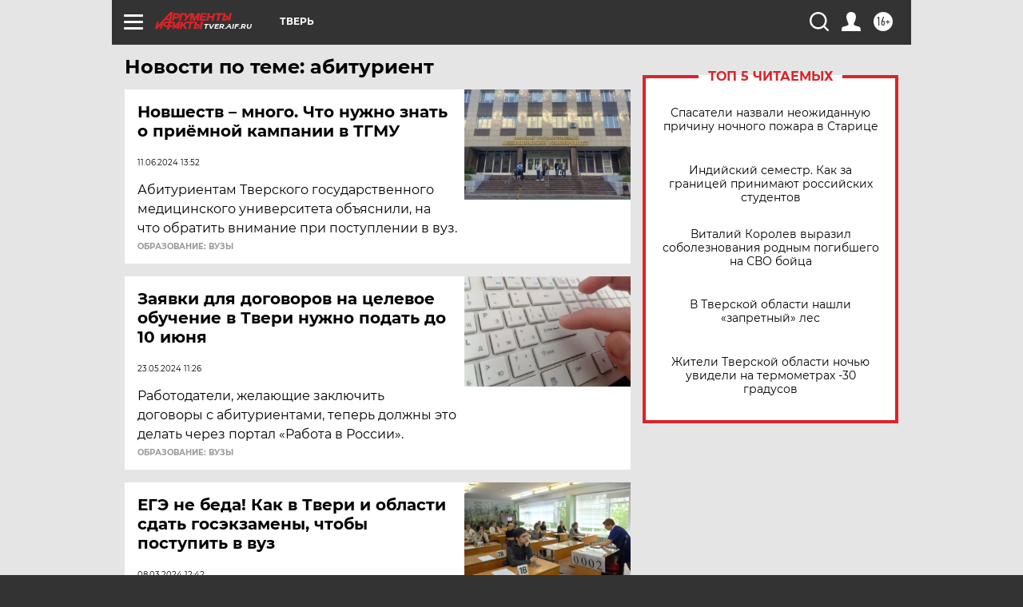

--- FILE ---
content_type: text/html; charset=UTF-8
request_url: https://tver.aif.ru/tag/abiturijent
body_size: 18142
content:
<!DOCTYPE html>
<!--[if IE 8]><html class="ie8"> <![endif]-->
<!--[if gt IE 8]><!--><html lang="ru"> <!--<![endif]-->
<head>
    <!-- created_at 26-01-2026 04:39:59 -->
    <script>
        window.isIndexPage = 0;
        window.isMobileBrowser = 0;
        window.disableSidebarCut = 1;
        window.bannerDebugMode = 0;
    </script>

                
                                    <meta http-equiv="Content-Type" content="text/html; charset=utf-8" >
<meta name="format-detection" content="telephone=no" >
<meta name="viewport" content="width=device-width, user-scalable=no, initial-scale=1.0, maximum-scale=1.0, minimum-scale=1.0" >
<meta http-equiv="X-UA-Compatible" content="IE=edge,chrome=1" >
<meta name="HandheldFriendly" content="true" >
<meta name="format-detection" content="telephone=no" >
<meta name="theme-color" content="#ffffff" >
<meta name="description" content="абитуриент — самые актуальные и последние новости сегодня. Будьте в курсе главных свежих новостных событий дня и последнего часа, фото и видео репортажей на сайте Аргументы и Факты." >
<meta name="facebook-domain-verification" content="jiqbwww7rrqnwzjkizob7wrpmgmwq3" >
        <title>абитуриент — последние новости сегодня | АиФ Тверь</title>    <link rel="shortcut icon" type="image/x-icon" href="/favicon.ico" />
    <link rel="icon" type="image/svg+xml" href="/favicon.svg">
    
    <link rel="preload" href="/redesign2018/fonts/montserrat-v15-latin-ext_latin_cyrillic-ext_cyrillic-regular.woff2" as="font" type="font/woff2" crossorigin>
    <link rel="preload" href="/redesign2018/fonts/montserrat-v15-latin-ext_latin_cyrillic-ext_cyrillic-italic.woff2" as="font" type="font/woff2" crossorigin>
    <link rel="preload" href="/redesign2018/fonts/montserrat-v15-latin-ext_latin_cyrillic-ext_cyrillic-700.woff2" as="font" type="font/woff2" crossorigin>
    <link rel="preload" href="/redesign2018/fonts/montserrat-v15-latin-ext_latin_cyrillic-ext_cyrillic-700italic.woff2" as="font" type="font/woff2" crossorigin>
    <link rel="preload" href="/redesign2018/fonts/montserrat-v15-latin-ext_latin_cyrillic-ext_cyrillic-800.woff2" as="font" type="font/woff2" crossorigin>
    <link href="https://tver.aif.ru/tag/abiturijent" rel="canonical" >
<link href="https://tver.aif.ru/redesign2018/css/style.css?5a7" media="all" rel="stylesheet" type="text/css" >
<link href="https://tver.aif.ru/img/icon/apple_touch_icon_57x57.png?5a7" rel="apple-touch-icon" sizes="57x57" >
<link href="https://tver.aif.ru/img/icon/apple_touch_icon_114x114.png?5a7" rel="apple-touch-icon" sizes="114x114" >
<link href="https://tver.aif.ru/img/icon/apple_touch_icon_72x72.png?5a7" rel="apple-touch-icon" sizes="72x72" >
<link href="https://tver.aif.ru/img/icon/apple_touch_icon_144x144.png?5a7" rel="apple-touch-icon" sizes="144x144" >
<link href="https://tver.aif.ru/img/icon/apple-touch-icon.png?5a7" rel="apple-touch-icon" sizes="180x180" >
<link href="https://tver.aif.ru/img/icon/favicon-32x32.png?5a7" rel="icon" type="image/png" sizes="32x32" >
<link href="https://tver.aif.ru/img/icon/favicon-16x16.png?5a7" rel="icon" type="image/png" sizes="16x16" >
<link href="https://tver.aif.ru/img/manifest.json?5a7" rel="manifest" >
<link href="https://tver.aif.ru/img/safari-pinned-tab.svg?5a7" rel="mask-icon" color="#d55b5b" >
<link href="https://ads.betweendigital.com" rel="preconnect" crossorigin="" >
        <script type="text/javascript">
    //<!--
    var isRedesignPage = true;    //-->
</script>
<script type="text/javascript" src="https://tver.aif.ru/js/output/jquery.min.js?5a7"></script>
<script type="text/javascript" src="https://tver.aif.ru/js/output/header_scripts.js?5a7"></script>
<script type="text/javascript">
    //<!--
    var _sf_startpt=(new Date()).getTime()    //-->
</script>
<script type="text/javascript" src="https://yastatic.net/s3/passport-sdk/autofill/v1/sdk-suggest-with-polyfills-latest.js?5a7"></script>
<script type="text/javascript">
    //<!--
    window.YandexAuthParams = {"oauthQueryParams":{"client_id":"b104434ccf5a4638bdfe8a9101264f3c","response_type":"code","redirect_uri":"https:\/\/aif.ru\/oauth\/yandex\/callback"},"tokenPageOrigin":"https:\/\/aif.ru"};    //-->
</script>
<script type="text/javascript">
    //<!--
    function AdFox_getWindowSize() {
    var winWidth,winHeight;
	if( typeof( window.innerWidth ) == 'number' ) {
		//Non-IE
		winWidth = window.innerWidth;
		winHeight = window.innerHeight;
	} else if( document.documentElement && ( document.documentElement.clientWidth || document.documentElement.clientHeight ) ) {
		//IE 6+ in 'standards compliant mode'
		winWidth = document.documentElement.clientWidth;
		winHeight = document.documentElement.clientHeight;
	} else if( document.body && ( document.body.clientWidth || document.body.clientHeight ) ) {
		//IE 4 compatible
		winWidth = document.body.clientWidth;
		winHeight = document.body.clientHeight;
	}
	return {"width":winWidth, "height":winHeight};
}//END function AdFox_getWindowSize

function AdFox_getElementPosition(elemId){
    var elem;
    
    if (document.getElementById) {
		elem = document.getElementById(elemId);
	}
	else if (document.layers) {
		elem = document.elemId;
	}
	else if (document.all) {
		elem = document.all.elemId;
	}
    var w = elem.offsetWidth;
    var h = elem.offsetHeight;	
    var l = 0;
    var t = 0;
	
    while (elem)
    {
        l += elem.offsetLeft;
        t += elem.offsetTop;
        elem = elem.offsetParent;
    }

    return {"left":l, "top":t, "width":w, "height":h};
} //END function AdFox_getElementPosition

function AdFox_getBodyScrollTop(){
	return self.pageYOffset || (document.documentElement && document.documentElement.scrollTop) || (document.body && document.body.scrollTop);
} //END function AdFox_getBodyScrollTop

function AdFox_getBodyScrollLeft(){
	return self.pageXOffset || (document.documentElement && document.documentElement.scrollLeft) || (document.body && document.body.scrollLeft);
}//END function AdFox_getBodyScrollLeft

function AdFox_Scroll(elemId,elemSrc){
   var winPos = AdFox_getWindowSize();
   var winWidth = winPos.width;
   var winHeight = winPos.height;
   var scrollY = AdFox_getBodyScrollTop();
   var scrollX =  AdFox_getBodyScrollLeft();
   var divId = 'AdFox_banner_'+elemId;
   var ltwhPos = AdFox_getElementPosition(divId);
   var lPos = ltwhPos.left;
   var tPos = ltwhPos.top;

   if(scrollY+winHeight+5 >= tPos && scrollX+winWidth+5 >= lPos){
      AdFox_getCodeScript(1,elemId,elemSrc);
	  }else{
	     setTimeout('AdFox_Scroll('+elemId+',"'+elemSrc+'");',100);
	  }
}//End function AdFox_Scroll    //-->
</script>
<script type="text/javascript">
    //<!--
    function AdFox_SetLayerVis(spritename,state){
   document.getElementById(spritename).style.visibility=state;
}

function AdFox_Open(AF_id){
   AdFox_SetLayerVis('AdFox_DivBaseFlash_'+AF_id, "hidden");
   AdFox_SetLayerVis('AdFox_DivOverFlash_'+AF_id, "visible");
}

function AdFox_Close(AF_id){
   AdFox_SetLayerVis('AdFox_DivOverFlash_'+AF_id, "hidden");
   AdFox_SetLayerVis('AdFox_DivBaseFlash_'+AF_id, "visible");
}

function AdFox_getCodeScript(AF_n,AF_id,AF_src){
   var AF_doc;
   if(AF_n<10){
      try{
	     if(document.all && !window.opera){
		    AF_doc = window.frames['AdFox_iframe_'+AF_id].document;
			}else if(document.getElementById){
			         AF_doc = document.getElementById('AdFox_iframe_'+AF_id).contentDocument;
					 }
		 }catch(e){}
    if(AF_doc){
	   AF_doc.write('<scr'+'ipt type="text/javascript" src="'+AF_src+'"><\/scr'+'ipt>');
	   }else{
	      setTimeout('AdFox_getCodeScript('+(++AF_n)+','+AF_id+',"'+AF_src+'");', 100);
		  }
		  }
}

function adfoxSdvigContent(banID, flashWidth, flashHeight){
	var obj = document.getElementById('adfoxBanner'+banID).style;
	if (flashWidth == '100%') obj.width = flashWidth;
	    else obj.width = flashWidth + "px";
	if (flashHeight == '100%') obj.height = flashHeight;
	    else obj.height = flashHeight + "px";
}

function adfoxVisibilityFlash(banName, flashWidth, flashHeight){
    	var obj = document.getElementById(banName).style;
	if (flashWidth == '100%') obj.width = flashWidth;
	    else obj.width = flashWidth + "px";
	if (flashHeight == '100%') obj.height = flashHeight;
	    else obj.height = flashHeight + "px";
}

function adfoxStart(banID, FirShowFlNum, constVisFlashFir, sdvigContent, flash1Width, flash1Height, flash2Width, flash2Height){
	if (FirShowFlNum == 1) adfoxVisibilityFlash('adfoxFlash1'+banID, flash1Width, flash1Height);
	    else if (FirShowFlNum == 2) {
		    adfoxVisibilityFlash('adfoxFlash2'+banID, flash2Width, flash2Height);
	        if (constVisFlashFir == 'yes') adfoxVisibilityFlash('adfoxFlash1'+banID, flash1Width, flash1Height);
		    if (sdvigContent == 'yes') adfoxSdvigContent(banID, flash2Width, flash2Height);
		        else adfoxSdvigContent(banID, flash1Width, flash1Height);
	}
}

function adfoxOpen(banID, constVisFlashFir, sdvigContent, flash2Width, flash2Height){
	var aEventOpenClose = new Image();
	var obj = document.getElementById("aEventOpen"+banID);
	if (obj) aEventOpenClose.src =  obj.title+'&rand='+Math.random()*1000000+'&prb='+Math.random()*1000000;
	adfoxVisibilityFlash('adfoxFlash2'+banID, flash2Width, flash2Height);
	if (constVisFlashFir != 'yes') adfoxVisibilityFlash('adfoxFlash1'+banID, 1, 1);
	if (sdvigContent == 'yes') adfoxSdvigContent(banID, flash2Width, flash2Height);
}


function adfoxClose(banID, constVisFlashFir, sdvigContent, flash1Width, flash1Height){
	var aEventOpenClose = new Image();
	var obj = document.getElementById("aEventClose"+banID);
	if (obj) aEventOpenClose.src =  obj.title+'&rand='+Math.random()*1000000+'&prb='+Math.random()*1000000;
	adfoxVisibilityFlash('adfoxFlash2'+banID, 1, 1);
	if (constVisFlashFir != 'yes') adfoxVisibilityFlash('adfoxFlash1'+banID, flash1Width, flash1Height);
	if (sdvigContent == 'yes') adfoxSdvigContent(banID, flash1Width, flash1Height);
}    //-->
</script>
<script type="text/javascript" async="true" src="https://yandex.ru/ads/system/header-bidding.js?5a7"></script>
<script type="text/javascript" src="https://ad.mail.ru/static/sync-loader.js?5a7"></script>
<script type="text/javascript" async="true" src="https://cdn.skcrtxr.com/roxot-wrapper/js/roxot-manager.js?pid=42c21743-edce-4460-a03e-02dbaef8f162"></script>
<script type="text/javascript" src="https://cdn-rtb.sape.ru/js/uids.js?5a7"></script>
<script type="text/javascript">
    //<!--
        var adfoxBiddersMap = {
    "betweenDigital": "816043",
 "mediasniper": "2218745",
    "myTarget": "810102",
 "buzzoola": "1096246",
 "adfox_roden-media": "3373170",
    "videonow": "2966090", 
 "adfox_adsmart": "1463295",
  "Gnezdo": "3123512",
    "roxot": "3196121",
 "astralab": "2486209",
  "getintent": "3186204",
 "sape": "2758269",
 "adwile": "2733112",
 "hybrid": "2809332"
};
var syncid = window.rb_sync.id;
	  var biddersCpmAdjustmentMap = {
      'adfox_adsmart': 0.6,
	  'Gnezdo': 0.8,
	  'adwile': 0.8
  };

if (window.innerWidth >= 1024) {
var adUnits = [{
        "code": "adfox_153825256063495017",
  "sizes": [[300, 600], [240,400]],
        "bids": [{
                "bidder": "betweenDigital",
                "params": {
                    "placementId": "3235886"
                }
            },{
                "bidder": "myTarget",
                "params": {
                    "placementId": "555209",
"sendTargetRef": "true",
"additional": {
"fpid": syncid
}			
                }
            },{
                "bidder": "hybrid",
                "params": {
                    "placementId": "6582bbf77bc72f59c8b22f65"
                }
            },{
                "bidder": "buzzoola",
                "params": {
                    "placementId": "1252803"
                }
            },{
                "bidder": "videonow",
                "params": {
                    "placementId": "8503533"
                }
            },{
                    "bidder": "adfox_adsmart",
                    "params": {
						p1: 'cqguf',
						p2: 'hhro'
					}
            },{
                    "bidder": "roxot",
                    "params": {
						placementId: '2027d57b-1cff-4693-9a3c-7fe57b3bcd1f',
						sendTargetRef: true
					}
            },{
                    "bidder": "mediasniper",
                    "params": {
						"placementId": "4417"
					}
            },{
                    "bidder": "Gnezdo",
                    "params": {
						"placementId": "354318"
					}
            },{
                    "bidder": "getintent",
                    "params": {
						"placementId": "215_V_aif.ru_D_Top_300x600"
					}
            },{
                    "bidder": "adfox_roden-media",
                    "params": {
						p1: "dilmj",
						p2: "emwl"
					}
            },{
                    "bidder": "astralab",
                    "params": {
						"placementId": "642ad3a28528b410c4990932"
					}
            }
        ]
    },{
        "code": "adfox_150719646019463024",
		"sizes": [[640,480], [640,360]],
        "bids": [{
                "bidder": "adfox_adsmart",
                    "params": {
						p1: 'cmqsb',
						p2: 'ul'
					}
            },{
                "bidder": "sape",
                "params": {
                    "placementId": "872427",
					additional: {
                       sapeFpUids: window.sapeRrbFpUids || []
                   }				
                }
            },{
                "bidder": "roxot",
                "params": {
                    placementId: '2b61dd56-9c9f-4c45-a5f5-98dd5234b8a1',
					sendTargetRef: true
                }
            },{
                "bidder": "getintent",
                "params": {
                    "placementId": "215_V_aif.ru_D_AfterArticle_640х480"
                }
            }
        ]
    },{
        "code": "adfox_149010055036832877",
		"sizes": [[970,250]],
		"bids": [{
                    "bidder": "adfox_roden-media",
                    "params": {
						p1: 'dilmi',
						p2: 'hfln'
					}
            },{
                    "bidder": "buzzoola",
                    "params": {
						"placementId": "1252804"
					}
            },{
                    "bidder": "getintent",
                    "params": {
						"placementId": "215_V_aif.ru_D_Billboard_970x250"
					}
            },{
                "bidder": "astralab",
                "params": {
                    "placementId": "67bf071f4e6965fa7b30fea3"
                }
            },{
                    "bidder": "hybrid",
                    "params": {
						"placementId": "6582bbf77bc72f59c8b22f66"
					}
            },{
                    "bidder": "myTarget",
                    "params": {
						"placementId": "1462991",
"sendTargetRef": "true",
"additional": {
"fpid": syncid
}			
					}
            }			           
        ]        
    },{
        "code": "adfox_149874332414246474",
		"sizes": [[640,360], [300,250], [640,480]],
		"codeType": "combo",
		"bids": [{
                "bidder": "mediasniper",
                "params": {
                    "placementId": "4419"
                }
            },{
                "bidder": "buzzoola",
                "params": {
                    "placementId": "1220692"
                }
            },{
                "bidder": "astralab",
                "params": {
                    "placementId": "66fd25eab13381b469ae4b39"
                }
            },
			{
                    "bidder": "betweenDigital",
                    "params": {
						"placementId": "4502825"
					}
            }
			           
        ]        
    },{
        "code": "adfox_149848658878716687",
		"sizes": [[300,600], [240,400]],
        "bids": [{
                "bidder": "betweenDigital",
                "params": {
                    "placementId": "3377360"
                }
            },{
                "bidder": "roxot",
                "params": {
                    placementId: 'fdaba944-bdaa-4c63-9dd3-af12fc6afbf8',
					sendTargetRef: true
                }
            },{
                "bidder": "sape",
                "params": {
                    "placementId": "872425",
					additional: {
                       sapeFpUids: window.sapeRrbFpUids || []
                   }
                }
            },{
                "bidder": "adwile",
                "params": {
                    "placementId": "27990"
                }
            }
        ]        
    }
],
	syncPixels = [{
    bidder: 'hybrid',
    pixels: [
    "https://www.tns-counter.ru/V13a****idsh_ad/ru/CP1251/tmsec=idsh_dis/",
    "https://www.tns-counter.ru/V13a****idsh_vid/ru/CP1251/tmsec=idsh_aifru-hbrdis/",
    "https://mc.yandex.ru/watch/66716692?page-url=aifru%3Futm_source=dis_hybrid_default%26utm_medium=%26utm_campaign=%26utm_content=%26utm_term=&page-ref="+window.location.href
]
  }
  ];
} else if (window.innerWidth < 1024) {
var adUnits = [{
        "code": "adfox_14987283079885683",
		"sizes": [[300,250], [300,240]],
        "bids": [{
                "bidder": "betweenDigital",
                "params": {
                    "placementId": "2492448"
                }
            },{
                "bidder": "myTarget",
                "params": {
                    "placementId": "226830",
"sendTargetRef": "true",
"additional": {
"fpid": syncid
}			
                }
            },{
                "bidder": "hybrid",
                "params": {
                    "placementId": "6582bbf77bc72f59c8b22f64"
                }
            },{
                "bidder": "mediasniper",
                "params": {
                    "placementId": "4418"
                }
            },{
                "bidder": "buzzoola",
                "params": {
                    "placementId": "563787"
                }
            },{
                "bidder": "roxot",
                "params": {
                    placementId: '20bce8ad-3a5e-435a-964f-47be17e201cf',
					sendTargetRef: true
                }
            },{
                "bidder": "videonow",
                "params": {
                    "placementId": "2577490"
                }
            },{
                "bidder": "adfox_adsmart",
                    "params": {
						p1: 'cqmbg',
						p2: 'ul'
					}
            },{
                    "bidder": "Gnezdo",
                    "params": {
						"placementId": "354316"
					}
            },{
                    "bidder": "getintent",
                    "params": {
						"placementId": "215_V_aif.ru_M_Top_300x250"
					}
            },{
                    "bidder": "adfox_roden-media",
                    "params": {
						p1: "dilmx",
						p2: "hbts"
					}
            },{
                "bidder": "astralab",
                "params": {
                    "placementId": "642ad47d8528b410c4990933"
                }
            }			
        ]        
    },{
        "code": "adfox_153545578261291257",
		"bids": [{
                    "bidder": "sape",
                    "params": {
						"placementId": "872426",
					additional: {
                       sapeFpUids: window.sapeRrbFpUids || []
                   }
					}
            },{
                    "bidder": "roxot",
                    "params": {
						placementId: 'eb2ebb9c-1e7e-4c80-bef7-1e93debf197c',
						sendTargetRef: true
					}
            }
			           
        ]        
    },{
        "code": "adfox_165346609120174064",
		"sizes": [[320,100]],
		"bids": [            
            		{
                    "bidder": "buzzoola",
                    "params": {
						"placementId": "1252806"
					}
            },{
                    "bidder": "getintent",
                    "params": {
						"placementId": "215_V_aif.ru_M_FloorAd_320x100"
					}
            }
			           
        ]        
    },{
        "code": "adfox_155956315896226671",
		"bids": [            
            		{
                    "bidder": "buzzoola",
                    "params": {
						"placementId": "1252805"
					}
            },{
                    "bidder": "sape",
                    "params": {
						"placementId": "887956",
					additional: {
                       sapeFpUids: window.sapeRrbFpUids || []
                   }
					}
            },{
                    "bidder": "myTarget",
                    "params": {
						"placementId": "821424",
"sendTargetRef": "true",
"additional": {
"fpid": syncid
}			
					}
            }
			           
        ]        
    },{
        "code": "adfox_149874332414246474",
		"sizes": [[640,360], [300,250], [640,480]],
		"codeType": "combo",
		"bids": [{
                "bidder": "adfox_roden-media",
                "params": {
					p1: 'dilmk',
					p2: 'hfiu'
				}
            },{
                "bidder": "mediasniper",
                "params": {
                    "placementId": "4419"
                }
            },{
                "bidder": "roxot",
                "params": {
                    placementId: 'ba25b33d-cd61-4c90-8035-ea7d66f011c6',
					sendTargetRef: true
                }
            },{
                "bidder": "adwile",
                "params": {
                    "placementId": "27991"
                }
            },{
                    "bidder": "Gnezdo",
                    "params": {
						"placementId": "354317"
					}
            },{
                    "bidder": "getintent",
                    "params": {
						"placementId": "215_V_aif.ru_M_Comboblock_300x250"
					}
            },{
                    "bidder": "astralab",
                    "params": {
						"placementId": "66fd260fb13381b469ae4b3f"
					}
            },{
                    "bidder": "betweenDigital",
                    "params": {
						"placementId": "4502825"
					}
            }
			]        
    }
],
	syncPixels = [
  {
    bidder: 'hybrid',
    pixels: [
    "https://www.tns-counter.ru/V13a****idsh_ad/ru/CP1251/tmsec=idsh_mob/",
    "https://www.tns-counter.ru/V13a****idsh_vid/ru/CP1251/tmsec=idsh_aifru-hbrmob/",
    "https://mc.yandex.ru/watch/66716692?page-url=aifru%3Futm_source=mob_hybrid_default%26utm_medium=%26utm_campaign=%26utm_content=%26utm_term=&page-ref="+window.location.href
]
  }
  ];
}
var userTimeout = 1500;
window.YaHeaderBiddingSettings = {
    biddersMap: adfoxBiddersMap,
	biddersCpmAdjustmentMap: biddersCpmAdjustmentMap,
    adUnits: adUnits,
    timeout: userTimeout,
    syncPixels: syncPixels	
};    //-->
</script>
<script type="text/javascript">
    //<!--
    window.yaContextCb = window.yaContextCb || []    //-->
</script>
<script type="text/javascript" async="true" src="https://yandex.ru/ads/system/context.js?5a7"></script>
<script type="text/javascript">
    //<!--
    window.EventObserver = {
    observers: {},

    subscribe: function (name, fn) {
        if (!this.observers.hasOwnProperty(name)) {
            this.observers[name] = [];
        }
        this.observers[name].push(fn)
    },
    
    unsubscribe: function (name, fn) {
        if (!this.observers.hasOwnProperty(name)) {
            return;
        }
        this.observers[name] = this.observers[name].filter(function (subscriber) {
            return subscriber !== fn
        })
    },
    
    broadcast: function (name, data) {
        if (!this.observers.hasOwnProperty(name)) {
            return;
        }
        this.observers[name].forEach(function (subscriber) {
            return subscriber(data)
        })
    }
};    //-->
</script>    
    <script>
  var adcm_config ={
    id:1064,
    platformId: 64,
    init: function () {
      window.adcm.call();
    }
  };
</script>
<script src="https://tag.digitaltarget.ru/adcm.js" async></script>    <!-- Yandex.Metrika counter -->
<script type="text/javascript" >
    (function (d, w, c) {
        (w[c] = w[c] || []).push(function() {
            try {
                w.yaCounter51369400 = new Ya.Metrika2({
                    id:51369400,
                    clickmap:true,
                    trackLinks:true,
                    accurateTrackBounce:true,
                    webvisor:true
                });
            } catch(e) { }
        });

        var n = d.getElementsByTagName("script")[0],
            s = d.createElement("script"),
            f = function () { n.parentNode.insertBefore(s, n); };
        s.type = "text/javascript";
        s.async = true;
        s.src = "https://mc.yandex.ru/metrika/tag.js";

        if (w.opera == "[object Opera]") {
            d.addEventListener("DOMContentLoaded", f, false);
        } else { f(); }
    })(document, window, "yandex_metrika_callbacks2");
</script>
<noscript><div><img src="https://mc.yandex.ru/watch/51369400" style="position:absolute; left:-9999px;" alt="" /></div></noscript>
<!-- /Yandex.Metrika counter --><meta name="yandex-verification" content="17ec6ab0caa2a396" />
<meta name="google-site-verification" content="cfhBWGkGfwrFj4MtMz7lfHBDLMzVb3HFCsgHnLU45eU" />    <link rel="stylesheet" type="text/css" media="print" href="https://tver.aif.ru/redesign2018/css/print.css?5a7" />
    <base href=""/>
</head><body class="region__tver ">
<div class="overlay"></div>
<!-- Rating@Mail.ru counter -->
<script type="text/javascript">
var _tmr = window._tmr || (window._tmr = []);
_tmr.push({id: "59428", type: "pageView", start: (new Date()).getTime()});
(function (d, w, id) {
  if (d.getElementById(id)) return;
  var ts = d.createElement("script"); ts.type = "text/javascript"; ts.async = true; ts.id = id;
  ts.src = "https://top-fwz1.mail.ru/js/code.js";
  var f = function () {var s = d.getElementsByTagName("script")[0]; s.parentNode.insertBefore(ts, s);};
  if (w.opera == "[object Opera]") { d.addEventListener("DOMContentLoaded", f, false); } else { f(); }
})(document, window, "topmailru-code");
</script><noscript><div>
<img src="https://top-fwz1.mail.ru/counter?id=59428;js=na" style="border:0;position:absolute;left:-9999px;" alt="Top.Mail.Ru" />
</div></noscript>
<!-- //Rating@Mail.ru counter -->



<div class="container" id="container">
    
        <noindex><div class="adv_content bp__body_first adwrapper"><div class="banner_params hide" data-params="{&quot;id&quot;:4921,&quot;num&quot;:1,&quot;place&quot;:&quot;body_first&quot;}"></div>
<!--AdFox START-->
<!--aif_direct-->
<!--Площадка: AIF_fullscreen /  / -->
<!--Тип баннера: FullScreen-->
<!--Расположение: <верх страницы>-->
<div id="adfox_150417328041091508"></div>
<script>     
    window.yaContextCb.push(()=>{
    Ya.adfoxCode.create({
        ownerId: 249933,
        containerId: 'adfox_150417328041091508',
        params: {
            pp: 'g',
            ps: 'cnul',
            p2: 'fptu',
            puid1: ''
        }
    }); 
}); 
</script></div></noindex>
        
        <!--баннер над шапкой--->
                <div class="banner_box">
            <div class="main_banner">
                            </div>
        </div>
                <!--//баннер  над шапкой--->

    <script>
	currentUser = new User();
</script>

<header class="header">
    <div class="count_box_nodisplay">
    <div class="couter_block"><!--LiveInternet counter-->
<script type="text/javascript"><!--
document.write("<img src='https://counter.yadro.ru//hit;AIF?r"+escape(document.referrer)+((typeof(screen)=="undefined")?"":";s"+screen.width+"*"+screen.height+"*"+(screen.colorDepth?screen.colorDepth:screen.pixelDepth))+";u"+escape(document.URL)+";h"+escape(document.title.substring(0,80))+";"+Math.random()+"' width=1 height=1 alt=''>");
//--></script><!--/LiveInternet--></div></div>    <div class="topline">
    <a href="#" class="burger openCloser">
        <div class="burger__wrapper">
            <span class="burger__line"></span>
            <span class="burger__line"></span>
            <span class="burger__line"></span>
        </div>
    </a>

    
    <a href="/" class="logo_box">
                <img width="96" height="22" src="https://tver.aif.ru/redesign2018/img/logo.svg?5a7" alt="Аргументы и Факты">
        <div class="region_url">
            tver.aif.ru        </div>
            </a>
    <div itemscope itemtype="http://schema.org/Organization" class="schema_org">
        <img itemprop="logo" src="https://tver.aif.ru/redesign2018/img/logo.svg?5a7" />
        <a itemprop="url" href="/"></a>
        <meta itemprop="name" content="АО «Аргументы и Факты»" />
        <div itemprop="address" itemscope itemtype="http://schema.org/PostalAddress">
            <meta itemprop="postalCode" content="101000" />
            <meta itemprop="addressLocality" content="Москва" />
            <meta itemprop="streetAddress" content="ул. Мясницкая, д. 42"/>
            <meta itemprop="addressCountry" content="RU"/>
            <a itemprop="telephone" href="tel:+74956465757">+7 (495) 646 57 57</a>
        </div>
    </div>
    <div class="age16 age16_topline">16+</div>
    <a href="#" class="region regionOpenCloser">
        <img width="19" height="25" src="https://tver.aif.ru/redesign2018/img/location.svg?5a7"><span>Тверь</span>
    </a>
    <div class="topline__slot">
             </div>

    <!--a class="topline__hashtag" href="https://aif.ru/health/coronavirus/?utm_medium=header&utm_content=covid&utm_source=aif">#остаемсядома</a-->
    <div class="auth_user_status_js">
        <a href="#" class="user auth_link_login_js auth_open_js"><img width="24" height="24" src="https://tver.aif.ru/redesign2018/img/user_ico.svg?5a7"></a>
        <a href="/profile" class="user auth_link_profile_js" style="display: none"><img width="24" height="24" src="https://tver.aif.ru/redesign2018/img/user_ico.svg?5a7"></a>
    </div>
    <div class="search_box">
        <a href="#" class="search_ico searchOpener">
            <img width="24" height="24" src="https://tver.aif.ru/redesign2018/img/search_ico.svg?5a7">
        </a>
        <div class="search_input">
            <form action="/search" id="search_form1">
                <input type="text" name="text" maxlength="50"/>
            </form>
        </div>
    </div>
</div>

<div class="fixed_menu topline">
    <div class="cont_center">
        <a href="#" class="burger openCloser">
            <div class="burger__wrapper">
                <span class="burger__line"></span>
                <span class="burger__line"></span>
                <span class="burger__line"></span>
            </div>
        </a>
        <a href="/" class="logo_box">
                        <img width="96" height="22" src="https://tver.aif.ru/redesign2018/img/logo.svg?5a7" alt="Аргументы и Факты">
            <div class="region_url">
                tver.aif.ru            </div>
                    </a>
        <div class="age16 age16_topline">16+</div>
        <a href="/" class="region regionOpenCloser">
            <img width="19" height="25" src="https://tver.aif.ru/redesign2018/img/location.svg?5a7">
            <span>Тверь</span>
        </a>
        <div class="topline__slot">
                    </div>

        <!--a class="topline__hashtag" href="https://aif.ru/health/coronavirus/?utm_medium=header&utm_content=covid&utm_source=aif">#остаемсядома</a-->
        <div class="auth_user_status_js">
            <a href="#" class="user auth_link_login_js auth_open_js"><img width="24" height="24" src="https://tver.aif.ru/redesign2018/img/user_ico.svg?5a7"></a>
            <a href="/profile" class="user auth_link_profile_js" style="display: none"><img width="24" height="24" src="https://tver.aif.ru/redesign2018/img/user_ico.svg?5a7"></a>
        </div>
        <div class="search_box">
            <a href="#" class="search_ico searchOpener">
                <img width="24" height="24" src="https://tver.aif.ru/redesign2018/img/search_ico.svg?5a7">
            </a>
            <div class="search_input">
                <form action="/search">
                    <input type="text" name="text" maxlength="50" >
                </form>
            </div>
        </div>
    </div>
</div>    <div class="regions_box">
    <nav class="cont_center">
        <ul class="regions">
            <li><a href="https://aif.ru?from_menu=1">ФЕДЕРАЛЬНЫЙ</a></li>
            <li><a href="https://spb.aif.ru">САНКТ-ПЕТЕРБУРГ</a></li>

            
                                    <li><a href="https://adigea.aif.ru">Адыгея</a></li>
                
            
                                    <li><a href="https://arh.aif.ru">Архангельск</a></li>
                
            
                
            
                
            
                                    <li><a href="https://astrakhan.aif.ru">Астрахань</a></li>
                
            
                                    <li><a href="https://altai.aif.ru">Барнаул</a></li>
                
            
                                    <li><a href="https://aif.by">Беларусь</a></li>
                
            
                                    <li><a href="https://bel.aif.ru">Белгород</a></li>
                
            
                
            
                                    <li><a href="https://bryansk.aif.ru">Брянск</a></li>
                
            
                                    <li><a href="https://bur.aif.ru">Бурятия</a></li>
                
            
                                    <li><a href="https://vl.aif.ru">Владивосток</a></li>
                
            
                                    <li><a href="https://vlad.aif.ru">Владимир</a></li>
                
            
                                    <li><a href="https://vlg.aif.ru">Волгоград</a></li>
                
            
                                    <li><a href="https://vologda.aif.ru">Вологда</a></li>
                
            
                                    <li><a href="https://vrn.aif.ru">Воронеж</a></li>
                
            
                
            
                                    <li><a href="https://dag.aif.ru">Дагестан</a></li>
                
            
                
            
                                    <li><a href="https://ivanovo.aif.ru">Иваново</a></li>
                
            
                                    <li><a href="https://irk.aif.ru">Иркутск</a></li>
                
            
                                    <li><a href="https://kazan.aif.ru">Казань</a></li>
                
            
                                    <li><a href="https://kzaif.kz">Казахстан</a></li>
                
            
                
            
                                    <li><a href="https://klg.aif.ru">Калининград</a></li>
                
            
                
            
                                    <li><a href="https://kaluga.aif.ru">Калуга</a></li>
                
            
                                    <li><a href="https://kamchatka.aif.ru">Камчатка</a></li>
                
            
                
            
                                    <li><a href="https://karel.aif.ru">Карелия</a></li>
                
            
                                    <li><a href="https://kirov.aif.ru">Киров</a></li>
                
            
                                    <li><a href="https://komi.aif.ru">Коми</a></li>
                
            
                                    <li><a href="https://kostroma.aif.ru">Кострома</a></li>
                
            
                                    <li><a href="https://kuban.aif.ru">Краснодар</a></li>
                
            
                                    <li><a href="https://krsk.aif.ru">Красноярск</a></li>
                
            
                                    <li><a href="https://krym.aif.ru">Крым</a></li>
                
            
                                    <li><a href="https://kuzbass.aif.ru">Кузбасс</a></li>
                
            
                
            
                
            
                                    <li><a href="https://aif.kg">Кыргызстан</a></li>
                
            
                                    <li><a href="https://mar.aif.ru">Марий Эл</a></li>
                
            
                                    <li><a href="https://saransk.aif.ru">Мордовия</a></li>
                
            
                                    <li><a href="https://murmansk.aif.ru">Мурманск</a></li>
                
            
                
            
                                    <li><a href="https://nn.aif.ru">Нижний Новгород</a></li>
                
            
                                    <li><a href="https://nsk.aif.ru">Новосибирск</a></li>
                
            
                
            
                                    <li><a href="https://omsk.aif.ru">Омск</a></li>
                
            
                                    <li><a href="https://oren.aif.ru">Оренбург</a></li>
                
            
                                    <li><a href="https://penza.aif.ru">Пенза</a></li>
                
            
                                    <li><a href="https://perm.aif.ru">Пермь</a></li>
                
            
                                    <li><a href="https://pskov.aif.ru">Псков</a></li>
                
            
                                    <li><a href="https://rostov.aif.ru">Ростов-на-Дону</a></li>
                
            
                                    <li><a href="https://rzn.aif.ru">Рязань</a></li>
                
            
                                    <li><a href="https://samara.aif.ru">Самара</a></li>
                
            
                
            
                                    <li><a href="https://saratov.aif.ru">Саратов</a></li>
                
            
                                    <li><a href="https://sakhalin.aif.ru">Сахалин</a></li>
                
            
                
            
                                    <li><a href="https://smol.aif.ru">Смоленск</a></li>
                
            
                
            
                                    <li><a href="https://stav.aif.ru">Ставрополь</a></li>
                
            
                
            
                                    <li><a href="https://tver.aif.ru">Тверь</a></li>
                
            
                                    <li><a href="https://tlt.aif.ru">Тольятти</a></li>
                
            
                                    <li><a href="https://tomsk.aif.ru">Томск</a></li>
                
            
                                    <li><a href="https://tula.aif.ru">Тула</a></li>
                
            
                                    <li><a href="https://tmn.aif.ru">Тюмень</a></li>
                
            
                                    <li><a href="https://udm.aif.ru">Удмуртия</a></li>
                
            
                
            
                                    <li><a href="https://ul.aif.ru">Ульяновск</a></li>
                
            
                                    <li><a href="https://ural.aif.ru">Урал</a></li>
                
            
                                    <li><a href="https://ufa.aif.ru">Уфа</a></li>
                
            
                
            
                
            
                                    <li><a href="https://hab.aif.ru">Хабаровск</a></li>
                
            
                
            
                                    <li><a href="https://chv.aif.ru">Чебоксары</a></li>
                
            
                                    <li><a href="https://chel.aif.ru">Челябинск</a></li>
                
            
                                    <li><a href="https://chr.aif.ru">Черноземье</a></li>
                
            
                                    <li><a href="https://chita.aif.ru">Чита</a></li>
                
            
                                    <li><a href="https://ugra.aif.ru">Югра</a></li>
                
            
                                    <li><a href="https://yakutia.aif.ru">Якутия</a></li>
                
            
                                    <li><a href="https://yamal.aif.ru">Ямал</a></li>
                
            
                                    <li><a href="https://yar.aif.ru">Ярославль</a></li>
                
                    </ul>
    </nav>
</div>    <div class="top_menu_box">
    <div class="cont_center">
        <nav class="top_menu main_menu_wrapper_js">
                            <ul class="main_menu main_menu_js" id="rubrics">
                                    <li  class="menuItem top_level_item_js">

        <a  href="https://tver.aif.ru/news" title="НОВОСТИ" id="custommenu-10273">НОВОСТИ</a>
    
    </li>                                                <li  class="menuItem top_level_item_js">

        <span  title="Спецпроекты">Спецпроекты</span>
    
            <div class="subrubrics_box submenu_js">
            <ul>
                                                            <li  class="menuItem">

        <a  href="http://dobroe.aif.ru/" title="АиФ. Доброе сердце" id="custommenu-8018">АиФ. Доброе сердце</a>
    
    </li>                                                                                <li  class="menuItem">

        <a  href="https://aif.ru/static/1965080" title="Детская книга войны" id="custommenu-8017">Детская книга войны</a>
    
    </li>                                                                                <li  class="menuItem">

        <a  href="https://aif.ru/special" title="Все спецпроекты" id="custommenu-10272">Все спецпроекты</a>
    
    </li>                                                </ul>
        </div>
    </li>                                                <li  data-rubric_id="5099" class="menuItem top_level_item_js">

        <a  href="/politic" title="ПОЛИТИКА" id="custommenu-8870">ПОЛИТИКА</a>
    
    </li>                                                <li  data-rubric_id="5094" class="menuItem top_level_item_js">

        <a  href="/society" title="ОБЩЕСТВО" id="custommenu-8871">ОБЩЕСТВО</a>
    
            <div class="subrubrics_box submenu_js">
            <ul>
                                                            <li  class="menuItem">

        <a  href="https://tver.aif.ru/society/nature" title="Природа" id="custommenu-10300">Природа</a>
    
    </li>                                                </ul>
        </div>
    </li>                                                <li  data-rubric_id="5126" class="menuItem top_level_item_js">

        <a  href="/incidents" title="ПРОИСШЕСТВИЯ" id="custommenu-8873">ПРОИСШЕСТВИЯ</a>
    
            <div class="subrubrics_box submenu_js">
            <ul>
                                                            <li  class="menuItem">

        <a  href="https://tver.aif.ru/incidents/fire" title="Пожар" id="custommenu-10302">Пожар</a>
    
    </li>                                                                                <li  class="menuItem">

        <a  href="https://tver.aif.ru/incidents/crime" title="Криминал" id="custommenu-10303">Криминал</a>
    
    </li>                                                                                <li  class="menuItem">

        <a  href="https://tver.aif.ru/incidents/crash" title="ДТП" id="custommenu-10301">ДТП</a>
    
    </li>                                                </ul>
        </div>
    </li>                                                <li  class="menuItem top_level_item_js">

        <a  href="https://tver.aif.ru/dosug" title="ДОСУГ" id="custommenu-10307">ДОСУГ</a>
    
            <div class="subrubrics_box submenu_js">
            <ul>
                                                            <li  class="menuItem">

        <a  href="https://tver.aif.ru/dosug/afisha" title="Афиша" id="custommenu-10308">Афиша</a>
    
    </li>                                                </ul>
        </div>
    </li>                                                <li  data-rubric_id="5102" class="menuItem top_level_item_js">

        <a  href="/culture" title="КУЛЬТУРА" id="custommenu-8874">КУЛЬТУРА</a>
    
    </li>                                                <li  data-rubric_id="5112" class="menuItem top_level_item_js">

        <a  href="/sport" title="СПОРТ" id="custommenu-8875">СПОРТ</a>
    
    </li>                                                <li  class="menuItem top_level_item_js">

        <a  href="https://tver.aif.ru/auto" title="АВТОМОБИЛИ" id="custommenu-10304">АВТОМОБИЛИ</a>
    
            <div class="subrubrics_box submenu_js">
            <ul>
                                                            <li  class="menuItem">

        <a  href="https://tver.aif.ru/auto/trans" title="Транспорт" id="custommenu-10305">Транспорт</a>
    
    </li>                                                                                <li  class="menuItem">

        <a  href="https://tver.aif.ru/auto/road" title="Дороги" id="custommenu-10306">Дороги</a>
    
    </li>                                                </ul>
        </div>
    </li>                                                <li  class="menuItem top_level_item_js">

        <a  href="https://tver.aif.ru/jiznvtveri" title="ЖИЗНЬ В ТВЕРИ" id="custommenu-9607">ЖИЗНЬ В ТВЕРИ</a>
    
    </li>                                                <li  data-rubric_id="5116" class="menuItem top_level_item_js">

        <a  href="/money" title="ДЕНЬГИ" id="custommenu-8876">ДЕНЬГИ</a>
    
    </li>                                                <li  class="menuItem top_level_item_js">

        <a  href="https://tver.aif.ru/dontknows/all" title="ВОПРОС-ОТВЕТ" id="custommenu-10358">ВОПРОС-ОТВЕТ</a>
    
    </li>                                                <li  data-rubric_id="5120" class="menuItem top_level_item_js">

        <a  href="/realty" title="НЕДВИЖИМОСТЬ" id="custommenu-8878">НЕДВИЖИМОСТЬ</a>
    
    </li>                                                <li  data-rubric_id="5110" class="menuItem top_level_item_js">

        <a  href="/health" title="ЗДОРОВЬЕ" id="custommenu-8877">ЗДОРОВЬЕ</a>
    
    </li>                        </ul>

            <ul id="projects" class="specprojects static_submenu_js"></ul>
            <div class="right_box">
                <div class="fresh_number">
    <h3>Свежий номер</h3>
    <a href="/gazeta/number/59285" class="number_box">
                    <img loading="lazy" src="https://aif-s3.aif.ru/images/044/750/e4b289e508c1c87c64c50de93929e15b.webp" width="91" height="120">
                <div class="text">
            № 3. 21/01/2026 <br /> АиФ в Твери        </div>
    </a>
</div>
<div class="links_box">
    <a href="/gazeta">Издания</a>
</div>
                <div class="sharings_box">
    <span>АиФ в социальных сетях</span>
    <ul class="soc">
                <li>
        <a href="https://vk.com/aif_ru" rel="nofollow" target="_blank">
            <img src="https://aif.ru/redesign2018/img/sharings/vk.svg">
        </a>
    </li>
            <li>
            <a class="rss_button_black" href="/rss/all.php" target="_blank">
                <img src="https://tver.aif.ru/redesign2018/img/sharings/waflya.svg?5a7" />
            </a>
        </li>
                <li>
        <a href="https://itunes.apple.com/ru/app/argumenty-i-fakty/id333210003?mt=8" rel="nofollow" target="_blank">
            <img src="https://aif.ru/redesign2018/img/sharings/apple.svg">
        </a>
    </li>
        <li>
        <a href="https://play.google.com/store/apps/details?id=ru.mobifactor.aifnews" rel="nofollow" target="_blank">
            <img src="https://aif.ru/redesign2018/img/sharings/androd.svg">
        </a>
    </li>
    </ul>
</div>
            </div>
        </nav>
    </div>
</div></header>            	<div class="content_containers_wrapper_js">
        <div class="content_body  content_container_js">
            <div class="content">
                                <div class="title_box">
    <h1>Новости по теме: абитуриент</h1>
</div>
<section class="article_list content_list_js">
        
<div class="list_item" data-item-id="5136380">
            <a href="https://tver.aif.ru/edu/stud/novshestv-mnogo-chto-nuzhno-znat-o-priyomnoy-kampanii-v-tgmu?erid=LjN8Jtc4B" class="img_box no_title_element_js">
            <img loading="lazy" title="" src="https://aif-s3.aif.ru/images/037/360/f929173aa4e167cce527a8a4bf5e9836.webp" />
        </a>
    
    <div class="text_box_only_title title_element_js">
        <div class="box_info">
            <a href="https://tver.aif.ru/edu/stud/novshestv-mnogo-chto-nuzhno-znat-o-priyomnoy-kampanii-v-tgmu?erid=LjN8Jtc4B"><span class="item_text__title">Новшеств – много. Что нужно знать о приёмной кампании в ТГМУ</span></a>
        </div>
    </div>

    <div class="text_box no_title_element_js">
        <div class="box_info">
            <a href="https://tver.aif.ru/edu/stud/novshestv-mnogo-chto-nuzhno-znat-o-priyomnoy-kampanii-v-tgmu?erid=LjN8Jtc4B"><span class="item_text__title">Новшеств – много. Что нужно знать о приёмной кампании в ТГМУ</span></a>
            <span class="text_box__date">11.06.2024 13:52</span>
        </div>
        <span>Абитуриентам Тверского государственного медицинского университета объяснили, на что обратить внимание при поступлении в вуз.</span>
    </div>

            <a href="https://tver.aif.ru/edu/stud" class="rubric_link no_title_element_js">ОБРАЗОВАНИЕ: вузы</a>
    </div>
<div class="list_item" data-item-id="5108369">
            <a href="https://tver.aif.ru/edu/stud/zayavki-po-dogovoram-na-celevoe-obuchenie-v-tveri-nuzhno-podat-do-10-iyunya" class="img_box no_title_element_js">
            <img loading="lazy" title="" src="https://aif-s3.aif.ru/images/037/112/5efbf17026ddd2ab89fa493d74043a2d.webp" />
        </a>
    
    <div class="text_box_only_title title_element_js">
        <div class="box_info">
            <a href="https://tver.aif.ru/edu/stud/zayavki-po-dogovoram-na-celevoe-obuchenie-v-tveri-nuzhno-podat-do-10-iyunya"><span class="item_text__title">Заявки для договоров на целевое обучение в Твери нужно подать до 10 июня</span></a>
        </div>
    </div>

    <div class="text_box no_title_element_js">
        <div class="box_info">
            <a href="https://tver.aif.ru/edu/stud/zayavki-po-dogovoram-na-celevoe-obuchenie-v-tveri-nuzhno-podat-do-10-iyunya"><span class="item_text__title">Заявки для договоров на целевое обучение в Твери нужно подать до 10 июня</span></a>
            <span class="text_box__date">23.05.2024 11:26</span>
        </div>
        <span>Работодатели, желающие заключить договоры с абитуриентами, теперь должны это делать через портал «Работа в России».</span>
    </div>

            <a href="https://tver.aif.ru/edu/stud" class="rubric_link no_title_element_js">ОБРАЗОВАНИЕ: вузы</a>
    </div>
<div class="list_item" data-item-id="4995753">
            <a href="https://tver.aif.ru/edu/stud/ege_ne_beda_kak_v_tveri_i_oblasti_sdat_gosekzameny_chtoby_postupit_v_vuz" class="img_box no_title_element_js">
            <img loading="lazy" title="" src="https://aif-s3.aif.ru/images/036/112/d4ea966db4b0d065a841eab18d94a7a7.jpg" />
        </a>
    
    <div class="text_box_only_title title_element_js">
        <div class="box_info">
            <a href="https://tver.aif.ru/edu/stud/ege_ne_beda_kak_v_tveri_i_oblasti_sdat_gosekzameny_chtoby_postupit_v_vuz"><span class="item_text__title">ЕГЭ не беда! Как в Твери и области сдать госэкзамены, чтобы поступить в вуз</span></a>
        </div>
    </div>

    <div class="text_box no_title_element_js">
        <div class="box_info">
            <a href="https://tver.aif.ru/edu/stud/ege_ne_beda_kak_v_tveri_i_oblasti_sdat_gosekzameny_chtoby_postupit_v_vuz"><span class="item_text__title">ЕГЭ не беда! Как в Твери и области сдать госэкзамены, чтобы поступить в вуз</span></a>
            <span class="text_box__date">08.03.2024 12:42</span>
        </div>
        <span>Абитуриенты не учитывают, что бюджетные места распределяются крайне неравномерно.</span>
    </div>

            <a href="https://tver.aif.ru/edu/stud" class="rubric_link no_title_element_js">ОБРАЗОВАНИЕ: вузы</a>
    </div>
<div class="list_item" data-item-id="4115505">
            <a href="https://tver.aif.ru/edu/stud/lovite_shans_kak_dogovor_o_celevom_obuchenii_pomogaet_postupit_v_vuz" class="img_box no_title_element_js">
            <img loading="lazy" title="" src="https://aif-s3.aif.ru/images/028/276/07085e9f711017fc6bcb7b138dc23152.jpg" />
        </a>
    
    <div class="text_box_only_title title_element_js">
        <div class="box_info">
            <a href="https://tver.aif.ru/edu/stud/lovite_shans_kak_dogovor_o_celevom_obuchenii_pomogaet_postupit_v_vuz"><span class="item_text__title">Ловите шанс! Как договор о целевом обучении помогает поступить в вуз</span></a>
        </div>
    </div>

    <div class="text_box no_title_element_js">
        <div class="box_info">
            <a href="https://tver.aif.ru/edu/stud/lovite_shans_kak_dogovor_o_celevom_obuchenii_pomogaet_postupit_v_vuz"><span class="item_text__title">Ловите шанс! Как договор о целевом обучении помогает поступить в вуз</span></a>
            <span class="text_box__date">21.06.2022 15:35</span>
        </div>
        <span>Проректор Тверского госуниверситета – о тонкостях целевого обучения, открывающихся возможностях и гарантиях дальнейшего трудоустройства.</span>
    </div>

            <a href="https://tver.aif.ru/edu/stud" class="rubric_link no_title_element_js">ОБРАЗОВАНИЕ: вузы</a>
    </div>
<div class="list_item" data-item-id="4094427">
            <a href="https://tver.aif.ru/edu/stud/blizost_k_stolice_-_preimushchestvo_novyy_vzglyad_na_tverskoy_gosuniversitet" class="img_box no_title_element_js">
            <img loading="lazy" title="" src="https://aif-s3.aif.ru/images/028/086/3d87c6700f46f2b40a6c4e13a88a65a6.jpg" />
        </a>
    
    <div class="text_box_only_title title_element_js">
        <div class="box_info">
            <a href="https://tver.aif.ru/edu/stud/blizost_k_stolice_-_preimushchestvo_novyy_vzglyad_na_tverskoy_gosuniversitet"><span class="item_text__title">Близость к столице – преимущество. Новый взгляд на Тверской госуниверситет</span></a>
        </div>
    </div>

    <div class="text_box no_title_element_js">
        <div class="box_info">
            <a href="https://tver.aif.ru/edu/stud/blizost_k_stolice_-_preimushchestvo_novyy_vzglyad_na_tverskoy_gosuniversitet"><span class="item_text__title">Близость к столице – преимущество. Новый взгляд на Тверской госуниверситет</span></a>
            <span class="text_box__date">07.06.2022 10:58</span>
        </div>
        <span>Врио ректора Тверского государственного университета Сергей Смирнов: «Мы готовы предложить любые образовательные траектории и массу возможностей»</span>
    </div>

            <a href="https://tver.aif.ru/edu/stud" class="rubric_link no_title_element_js">ОБРАЗОВАНИЕ: вузы</a>
    </div>
<div class="list_item" data-item-id="4084156">
            <a href="https://tver.aif.ru/edu/school/udachi_vypuskniki_kak_prohodyat_ege_v_shkolah_tverskoy_oblasti" class="img_box no_title_element_js">
            <img loading="lazy" title="" src="https://aif-s3.aif.ru/images/027/993/a62ca17baefba98df03e421979688cc8.jpg" />
        </a>
    
    <div class="text_box_only_title title_element_js">
        <div class="box_info">
            <a href="https://tver.aif.ru/edu/school/udachi_vypuskniki_kak_prohodyat_ege_v_shkolah_tverskoy_oblasti"><span class="item_text__title">Удачи, выпускники. Как проходят ЕГЭ в школах Тверской области</span></a>
        </div>
    </div>

    <div class="text_box no_title_element_js">
        <div class="box_info">
            <a href="https://tver.aif.ru/edu/school/udachi_vypuskniki_kak_prohodyat_ege_v_shkolah_tverskoy_oblasti"><span class="item_text__title">Удачи, выпускники. Как проходят ЕГЭ в школах Тверской области</span></a>
            <span class="text_box__date">30.05.2022 12:09</span>
        </div>
        <span>Отчитаться о знаниях, полученных за 11 школьных лет, предстоит более чем 5600 выпускникам 373 тверских школ. Как в этом году проходит ЕГЭ, узнавал наш корреспондент.</span>
    </div>

            <a href="https://tver.aif.ru/edu/school" class="rubric_link no_title_element_js">ОБРАЗОВАНИЕ: Школы</a>
    </div>
<div class="list_item" data-item-id="3684350">
            <a href="https://tver.aif.ru/edu/stud/tochno_vyshka_aif_tver_poschital_skolko_stoit_vyuchitsya_v_vuze" class="img_box no_title_element_js">
            <img loading="lazy" title="" src="https://aif-s3.aif.ru/images/024/416/b65ac58e1240374d8a8b6b702e4033e9.jpg" />
        </a>
    
    <div class="text_box_only_title title_element_js">
        <div class="box_info">
            <a href="https://tver.aif.ru/edu/stud/tochno_vyshka_aif_tver_poschital_skolko_stoit_vyuchitsya_v_vuze"><span class="item_text__title">Точно – «вышка»! «АиФ Тверь» посчитал, сколько стоит выучиться в вузе</span></a>
        </div>
    </div>

    <div class="text_box no_title_element_js">
        <div class="box_info">
            <a href="https://tver.aif.ru/edu/stud/tochno_vyshka_aif_tver_poschital_skolko_stoit_vyuchitsya_v_vuze"><span class="item_text__title">Точно – «вышка»! «АиФ Тверь» посчитал, сколько стоит выучиться в вузе</span></a>
            <span class="text_box__date">15.07.2021 17:57</span>
        </div>
        <span>Стоимость обучения, скорее всего, ежегодно будет расти на 5–10 тысяч, то есть на коэффициент инфляции.</span>
    </div>

            <a href="https://tver.aif.ru/edu/stud" class="rubric_link no_title_element_js">ОБРАЗОВАНИЕ: вузы</a>
    </div>
<div class="list_item" data-item-id="3218824">
            <a href="https://tver.aif.ru/society/details/obshchezhitiya_v_tverskoy_oblasti_budut_rabotat_po_novym_pravilam" class="img_box no_title_element_js">
            <img loading="lazy" title="" src="https://aif-s3.aif.ru/images/020/333/96fb7f2384f226b08ae334dbe3fefe68.jpg" />
        </a>
    
    <div class="text_box_only_title title_element_js">
        <div class="box_info">
            <a href="https://tver.aif.ru/society/details/obshchezhitiya_v_tverskoy_oblasti_budut_rabotat_po_novym_pravilam"><span class="item_text__title">Общежития в Тверской области будут работать по новым правилам</span></a>
        </div>
    </div>

    <div class="text_box no_title_element_js">
        <div class="box_info">
            <a href="https://tver.aif.ru/society/details/obshchezhitiya_v_tverskoy_oblasti_budut_rabotat_po_novym_pravilam"><span class="item_text__title">Общежития в Тверской области будут работать по новым правилам</span></a>
            <span class="text_box__date">04.06.2020 09:39</span>
        </div>
        <span>Медицинская справка не потребуется.</span>
    </div>

            <a href="https://tver.aif.ru/society/details" class="rubric_link no_title_element_js">ОБЩЕСТВО: События</a>
    </div>
<div class="list_item" data-item-id="2924346">
            <a href="https://tver.aif.ru/edu/stud/v_vuz_-_besplatno_na_kakie_napravleniya_v_tveri_postupit_slozhnee_vsego" class="img_box no_title_element_js">
            <img loading="lazy" title="" src="https://aif-s3.aif.ru/images/017/709/6293449b4c6943b223c823b04706a94c.jpg" />
        </a>
    
    <div class="text_box_only_title title_element_js">
        <div class="box_info">
            <a href="https://tver.aif.ru/edu/stud/v_vuz_-_besplatno_na_kakie_napravleniya_v_tveri_postupit_slozhnee_vsego"><span class="item_text__title">В вуз - бесплатно. На какие направления в Твери поступить сложнее всего?</span></a>
        </div>
    </div>

    <div class="text_box no_title_element_js">
        <div class="box_info">
            <a href="https://tver.aif.ru/edu/stud/v_vuz_-_besplatno_na_kakie_napravleniya_v_tveri_postupit_slozhnee_vsego"><span class="item_text__title">В вуз - бесплатно. На какие направления в Твери поступить сложнее всего?</span></a>
            <span class="text_box__date">13.08.2019 13:48</span>
        </div>
        <span>Материал «АиФ Тверь» адресован нынешним старшеклассникам, которые размышляют над выбором единого госэкзамена, учебного заведения и профессии.</span>
    </div>

            <a href="https://tver.aif.ru/edu/stud" class="rubric_link no_title_element_js">ОБРАЗОВАНИЕ: вузы</a>
    </div>
<div class="list_item" data-item-id="2897479">
            <a href="https://tver.aif.ru/edu/stud/mgeu_prestizhnoe_vysshee_obrazovanie_mozhno_poluchit_v_tveri" class="img_box no_title_element_js">
            <img loading="lazy" title="" src="https://aif-s3.aif.ru/images/017/475/4b8ca75562d7f3fe23c3cf29826afda7.jpg" />
        </a>
    
    <div class="text_box_only_title title_element_js">
        <div class="box_info">
            <a href="https://tver.aif.ru/edu/stud/mgeu_prestizhnoe_vysshee_obrazovanie_mozhno_poluchit_v_tveri"><span class="item_text__title">МГЭУ: Престижное высшее образование можно получить в Твери</span></a>
        </div>
    </div>

    <div class="text_box no_title_element_js">
        <div class="box_info">
            <a href="https://tver.aif.ru/edu/stud/mgeu_prestizhnoe_vysshee_obrazovanie_mozhno_poluchit_v_tveri"><span class="item_text__title">МГЭУ: Престижное высшее образование можно получить в Твери</span></a>
            <span class="text_box__date">15.07.2019 11:52</span>
        </div>
        <span>В вузе много лет обучают по нескольким направлениям: «Юриспруденция», «Экономика», «Менеджмент» и «Психология»</span>
    </div>

            <a href="https://tver.aif.ru/edu/stud" class="rubric_link no_title_element_js">ОБРАЗОВАНИЕ: вузы</a>
    </div>
<div class="list_item" data-item-id="2854925">
            <a href="https://tver.aif.ru/edu/stud/besplatnaya_vyshka_na_kakie_specialnosti_v_tveri_legche_postupit" class="img_box no_title_element_js">
            <img loading="lazy" title="" src="https://aif-s3.aif.ru/images/017/108/49987a3fa7418e0d7ba1a2f81f18cc11.jpg" />
        </a>
    
    <div class="text_box_only_title title_element_js">
        <div class="box_info">
            <a href="https://tver.aif.ru/edu/stud/besplatnaya_vyshka_na_kakie_specialnosti_v_tveri_legche_postupit"><span class="item_text__title">Бесплатная «вышка». На какие специальности в Твери легче поступить?</span></a>
        </div>
    </div>

    <div class="text_box no_title_element_js">
        <div class="box_info">
            <a href="https://tver.aif.ru/edu/stud/besplatnaya_vyshka_na_kakie_specialnosti_v_tveri_legche_postupit"><span class="item_text__title">Бесплатная «вышка». На какие специальности в Твери легче поступить?</span></a>
            <span class="text_box__date">29.05.2019 12:21</span>
        </div>
        <span>Ведущие вузы Тверской области опубликовали цифры приёма абитуриентов в этом году.</span>
    </div>

            <a href="https://tver.aif.ru/edu/stud" class="rubric_link no_title_element_js">ОБРАЗОВАНИЕ: вузы</a>
    </div>
<div class="list_item" data-item-id="2587683">
            <a href="https://tver.aif.ru/edu/stud/vyshku_zhelaete_v_tveri_abiturienty_rvutsya_v_upravlency_i_farmacevty" class="img_box no_title_element_js">
            <img loading="lazy" title="" src="https://aif-s3.aif.ru/images/014/776/38095b250c40cf264711411a012aa43d.jpg" />
        </a>
    
    <div class="text_box_only_title title_element_js">
        <div class="box_info">
            <a href="https://tver.aif.ru/edu/stud/vyshku_zhelaete_v_tveri_abiturienty_rvutsya_v_upravlency_i_farmacevty"><span class="item_text__title">«Вышку» желаете? В Твери абитуриенты рвутся в управленцы и фармацевты</span></a>
        </div>
    </div>

    <div class="text_box no_title_element_js">
        <div class="box_info">
            <a href="https://tver.aif.ru/edu/stud/vyshku_zhelaete_v_tveri_abiturienty_rvutsya_v_upravlency_i_farmacevty"><span class="item_text__title">«Вышку» желаете? В Твери абитуриенты рвутся в управленцы и фармацевты</span></a>
            <span class="text_box__date">30.07.2018 16:15</span>
        </div>
        <span>В общей сложности в четырёх крупнейших вузах региона в бакалавриате стало на 34 бюджетных места меньше, чем в прошлом году. При этом поток абитуриентов не снизился.</span>
    </div>

            <a href="https://tver.aif.ru/edu/stud" class="rubric_link no_title_element_js">ОБРАЗОВАНИЕ: вузы</a>
    </div>
<div class="list_item" data-item-id="2305454">
            <a href="https://tver.aif.ru/edu/stud/abiturienty_vash_vybor_v_vuzah_tveri_pik_vstupitelnoy_kampanii" class="img_box no_title_element_js">
            <img loading="lazy" title="" src="https://aif-s3.aif.ru/images/012/190/0e9759640b09864aa523a6940d0e500b.jpg" />
        </a>
    
    <div class="text_box_only_title title_element_js">
        <div class="box_info">
            <a href="https://tver.aif.ru/edu/stud/abiturienty_vash_vybor_v_vuzah_tveri_pik_vstupitelnoy_kampanii"><span class="item_text__title">Абитуриенты, ваш выбор! В вузах Твери – пик вступительной кампании</span></a>
        </div>
    </div>

    <div class="text_box no_title_element_js">
        <div class="box_info">
            <a href="https://tver.aif.ru/edu/stud/abiturienty_vash_vybor_v_vuzah_tveri_pik_vstupitelnoy_kampanii"><span class="item_text__title">Абитуриенты, ваш выбор! В вузах Твери – пик вступительной кампании</span></a>
            <span class="text_box__date">25.07.2017 15:44</span>
        </div>
        <span>Полным ходом набор и подготовка к новому учебному году идут в Тверском филиале Московского гуманитарно-экономического университета.</span>
    </div>

            <a href="https://tver.aif.ru/edu/stud" class="rubric_link no_title_element_js">ОБРАЗОВАНИЕ: вузы</a>
    </div></section>

                            </div>
                            <div class="right_column">
                    <div class="content_sticky_column_js">
                    <noindex><div class="adv_content bp__header300x250 adwrapper mbottom10 topToDown"><div class="banner_params hide" data-params="{&quot;id&quot;:5424,&quot;num&quot;:1,&quot;place&quot;:&quot;header300x250&quot;}"></div>
<center>


<!--AdFox START-->
<!--aif_direct-->
<!--Площадка: AIF.ru / * / *-->
<!--Тип баннера: 240x400/300x250_верх_сетки-->
<!--Расположение: <верх страницы>-->
<div id="adfox_153825256063495017"></div>
<script>
window.yaContextCb.push(()=>{
    Ya.adfoxCode.create({
      ownerId: 249933,
        containerId: 'adfox_153825256063495017',
        params: {
            pp: 'g',
            ps: 'chxs',
            p2: 'fqve',
            puid1: ''
          }
    });
});
</script>

</center></div></noindex>
            <section class="top5">
    <div class="top_decor">
        <div class="red_line"></div>
        <h3>Топ 5 читаемых</h3>
        <div class="red_line"></div>
    </div>
            <ul>
                            <li>
                    <a href="https://tver.aif.ru/incidents/fire/spasateli-nazvali-neozhidannuyu-prichinu-nochnogo-pozhara-v-starice">
                        Спасатели назвали неожиданную причину ночного пожара в Старице                    </a>
                </li>
                            <li>
                    <a href="https://tver.aif.ru/society/persona/indiyskiy-semestr-kak-za-granicey-prinimayut-rossiyskih-studentov">
                        Индийский семестр. Как за границей принимают российских студентов                    </a>
                </li>
                            <li>
                    <a href="https://tver.aif.ru/society/army/vitaliy-korolev-vyrazil-soboleznovaniya-rodnym-pogibshego-na-svo-boyca">
                        Виталий Королев выразил соболезнования родным погибшего на СВО бойца                    </a>
                </li>
                            <li>
                    <a href="https://tver.aif.ru/incidents/details/v-tverskoy-oblasti-nashli-zapretnyy-les">
                        В Тверской области нашли «запретный» лес                    </a>
                </li>
                            <li>
                    <a href="https://tver.aif.ru/society/nature/zhiteli-tverskoy-oblasti-nochyu-uvideli-na-termometrah-30-gradusov">
                        Жители Тверской области ночью увидели на термометрах -30 градусов                    </a>
                </li>
                    </ul>
    </section>

<div class="tizer">
                        </div>

    
<div class="topToDownPoint"></div>
                    </div>
                </div>
                <div class="endTopToDown_js"></div>
                    </div>
    </div>

    
    <div class="cont_center">
            </div>
        

    <!-- segment footer -->
    <footer>
    <div class="cont_center">
        <div class="footer_wrapper">
            <div class="footer_col">
                <div class="footer_logo">
                    <img src="https://tver.aif.ru/redesign2018/img/white_logo.svg?5a7" alt="tver.aif.ru">
                    <div class="region_url">
                        tver.aif.ru                    </div>
                </div>
            </div>
            <div class="footer_col">
                <nav class="footer_menu">
                    <ul>
                    <li>
            <a href="http://corp.aif.ru/page/4">Об издательском доме</a>
        </li>
                            <li>
            <a href="https://aif.ru/pc">Пресс-центр</a>
        </li>
                            <li>
            <a href="https://aif.ru/shop">Магазин PDF-версий</a>
        </li>
                            <li>
            <a href="https://subscr.aif.ru/">Онлайн-подписка на еженедельник АИФ</a>
        </li>
                            <li>
            <a href="https://tver.aif.ru/static/2181333">Контакты "АиФ Тверь"</a>
        </li>
                            <li>
            <a href="https://tver.aif.ru/static/2570508">Размещение рекламы на сайте</a>
        </li>
                            <li>
            <a href="https://tver.aif.ru/view/static/2570507?key=e8bf627cf5ef16af6da02f0e190026b4">Размещение рекламы в газете</a>
        </li>
                            <li>
            <a href="https://tver.aif.ru/view/static/5170856?key=00cd74b0474022e5c932a2e21d115bfa">Прайс на размещение агитационных материалов</a>
        </li>
                <li class="error_rep"><a href="/contacts#anchor=error_form">СООБЩИТЬ В РЕДАКЦИЮ ОБ ОШИБКЕ</a></li>
</ul>

                </nav>
                <div class="footer_text">
                    <p><b>2026 АО «Аргументы и Факты»&nbsp;</b>Генеральный директор Руслан Новиков. Главный редактор Михаил<span rel="pastemarkerend" id="pastemarkerend78054"></span> Чкаников. Директор по развитию цифрового направления и новым медиа АиФ.ru Денис Халаимов. Первый заместитель главного редактора, шеф-редактор сайта Рукобратский В. А.</p>

<p><span rel="pastemarkerend" id="pastemarkerend66732"> СМИ «aif.ru» зарегистрировано в Федеральной службе по надзору в сфере связи, информационных технологий и массовых коммуникаций (РОСКОМНАДЗОР), регистрационный номер Эл № ФС 77-78200 от 06 апреля 2020 г. Учредитель: АО «Аргументы и факты». Интернет-сайт «aif.ru» функционирует при финансовой поддержке Министерства цифрового развития, связи и массовых коммуникаций Российской Федерации.<span rel="pastemarkerend" id="pastemarkerend89278"></span></span></p>

<p>e-mail: glavred@aif.ru, тел. +7 (495) 646 57 57. 16+</p>

<p>Все права защищены. Копирование и использование полных материалов запрещено, частичное цитирование возможно только при условии гиперссылки на сайт www.aif.ru. </p>                </div>
                <div class="counters">
                                                                    <div class="couter_block"><!-- begin of Top100 logo -->

	<div id='top100counter_bottom'  ></div>
	

<script type="text/javascript">
var _top100q = _top100q || [];

_top100q.push(["setAccount", "125100"]);
_top100q.push(["trackPageviewByLogo", document.getElementById("top100counter_bottom")]);

(function(){
 var top100 = document.createElement("script"); top100.type = "text/javascript";

 top100.async = true;
 top100.src = ("https:" == document.location.protocol ? "https:" : "https:") + "//st.top100.ru/pack/pack.min.js";
 var s = document.getElementsByTagName("script")[0]; s.parentNode.insertBefore(top100, s);
})();
</script>
<!-- end of Top100 logo --></div><div class="couter_block"><!--LiveInternet logo-->
<a href="https://www.liveinternet.ru/click;AIF"
target=_blank><img src="https://counter.yadro.ru//logo;AIF?22.2"
title="LiveInternet: показано число просмотров за 24 часа, посетителей за 24 часа и за сегодня"
alt="" border=0 width=88 height=31></a>
<!--/LiveInternet--></div><div class="couter_block"><style type="text/css">
		.rambler_partner{
			text-align:center; 
			width: 105px; 
			height: 31px; 
			line-height: 31px; 
			font: 0.7em'PT Sans', sans-serif;
			display: table-cell;
			vertical-align: middle;
		}
		.rambler_partner a{
			color: #666666; 
			text-decoration: none;
		}
		.rambler_partner a:hover{
			text-decoration: underline;
		}
	</style>
	<div class="rambler_partner"><a href="https://www.rambler.ru/" target="_blank">Партнер рамблера</a></div></div>
                        
                        <div class="footer-link">
                            <a href="https://appgallery.huawei.com/app/C101189759" rel="nofollow" target="_blank">
                                <img src="https://tver.aif.ru/redesign2018/img/huawei.png?5a7" />
                            </a>
                        </div>

                        <div class="age16">16+</div>

                        <div class="count_box_nodisplay">
                            <div class="couter_block"><!-- tns-counter.ru --> 
<script language="JavaScript" type="text/javascript"> 
    var img = new Image();
    img.src = 'https://www.tns-counter.ru/V13a***R>' + document.referrer.replace(/\*/g,'%2a') + '*aif_ru/ru/UTF-8/tmsec=mx3_aif_ru/' + Math.round(Math.random() * 1000000000);
</script> 
<noscript> 
    <img src="https://www.tns-counter.ru/V13a****aif_ru/ru/UTF-8/tmsec=mx3_aif_ru/" width="1" height="1" alt="">
</noscript> </div>
                                                                                </div>

                                                            </div>
            </div>
        </div>
    </div>

    <script type='text/javascript'>
        $(document).ready(function(){
            window.CookieMessenger('CookieMessenger');
        });
        </script></footer>



<!-- Footer Scripts -->
<script type="text/javascript" src="https://tver.aif.ru/js/output/delayed.js?5a7"></script>
<script type="text/javascript">
    //<!--
    $(document).ready(function() { $('.header').headerJs(); });    //-->
</script>
<script type="text/javascript">
    //<!--
    ((counterHostname) => {
        window.MSCounter = {
            counterHostname: counterHostname
        };
        window.mscounterCallbacks = window.mscounterCallbacks || [];
        window.mscounterCallbacks.push(() => {
            msCounterExampleCom = new MSCounter.counter({
                    'account':'aif_ru',
                    'tmsec': 'aif_ru',
                    'autohit' : true
                });
        });
  
        const newScript = document.createElement('script');
        newScript.async = true;
        newScript.src = `${counterHostname}/ncc/counter.js`;
 
        const referenceNode = document.querySelector('script');
        if (referenceNode) {
            referenceNode.parentNode.insertBefore(newScript, referenceNode);
        } else {
            document.firstElementChild.appendChild(newScript);
        }
    })('https://tns-counter.ru/');    //-->
</script></div>


<div class="full_screen_adv no_portr no_lands no_desc"><!--Место для фулскрина--></div>
<a id="backgr_link"></a>
</body>
</html>

--- FILE ---
content_type: text/html
request_url: https://tns-counter.ru/nc01a**R%3Eundefined*aif_ru/ru/UTF-8/tmsec=aif_ru/231029702***
body_size: -72
content:
64B36F126976C5F3X1769391603:64B36F126976C5F3X1769391603